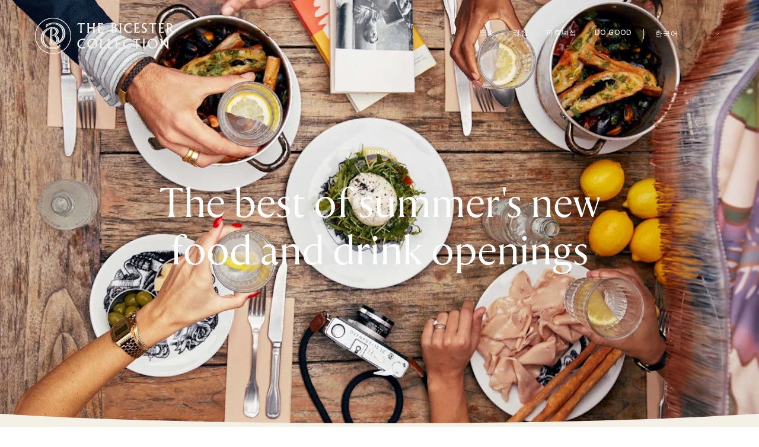

--- FILE ---
content_type: application/javascript
request_url: https://www.thebicestercollection.com/component---src-templates-editorial-page-template-t-08-js-d2fbeb4814fee4ca312c.js
body_size: 1279
content:
"use strict";(self.webpackChunkvrdx_application=self.webpackChunkvrdx_application||[]).push([[837],{93674:function(e,t,n){var l=n(67294),a=n(43860),r=n(15861),o=n(32235),i=n(33680),u=function(e){var t,n=e.authorName,u=e.byLabel,c=e.copy,d=e.hidePublished,p=e.published,s=e.share,h=e.shareUrl,m=[u,n].filter((function(e){return!!e})).join(" ");return l.createElement(i.e8,null,l.createElement(a.iN,null),l.createElement(i.HA,null,l.createElement(r.Z,{as:i.zS,html:null==c||null===(t=c.childMarkdownRemark)||void 0===t?void 0:t.html}),(!!n||!d)&&l.createElement(i.eH,null,!!n&&l.createElement(i.Jh,null,m),!d&&l.createElement(i.Zr,null,p)),s&&l.createElement(o.Z,{urlToShare:h})),l.createElement(a.iN,null))};u.defaultProps={authorName:"",byLabel:"",hidePublished:!1,published:"",share:!1,shareUrl:""},t.Z=u},9690:function(e,t,n){n.r(t);var l=n(67294),a=n(68552),r=n(81740),o=n(15225),i=n(93674),u=n(21305),c=n(64988),d=n(43860),p=["ContentfulCompCarouselFullBleedCar03","ContentfulCompCarouselArticleCar01"];t.default=function(e){var t=e.data,n=e.location.href,s=e.pageContext.pageLevel,h=t.page,m=t.page,f=m.jsonLdSchema,v=m.articleContent,C=m.authorName,b=m.byLabel,y=m.hero,E=m.hidePublished,P=m.published,_=m.share,L=m.standFirst,g=m.village,S={authorName:C,byLabel:b,copy:L,hidePublished:E,published:P,share:_,shareUrl:n},x=y&&y.media&&y.media[0],N=x&&x.portrait&&x.landscape||x&&x.videoPlaceholder&&x.videoPlaceholder.landscape&&x.videoPlaceholder.portrait?{portrait:x.portrait||x.videoPlaceholder.portrait,landscape:x.landscape||x.videoPlaceholder.landscape,altText:x.altText||(x.videoPlaceholder?x.videoPlaceholder.altText:"")}:{},Z=x&&x.videoPortrait&&x.videoLandscape?{portrait:x.videoPortrait,landscape:x.videoLandscape,opacity:x.opacity}:{},j=y?{image:N,eyebrow:y.eyebrow,content:y.headline,logo:h.brandLogo,video:Z,isCondensed:y.isCondensed,opacity:y.opacity,villageSlug:"collection"===s?"The Bicester Collection":null==g?void 0:g.name}:null;return l.createElement(r.Z,e,l.createElement(a.q,null,f&&f.jsonLdSchema?l.createElement("script",{type:"application/ld+json"},f.jsonLdSchema):null),j&&l.createElement(o.Z,j),l.createElement(d.iN,null),l.createElement(i.Z,S),v&&v.length&&function(e,t){var n=(0,c.bn)((0,c.S4)((0,c.So)(e,p)));return(0,u.Z)(n,t)}(v,e),l.createElement(d.iN,null))}},64988:function(e,t,n){n.d(t,{S4:function(){return r},So:function(){return l},bn:function(){return a},dL:function(){return o},yR:function(){return i}});var l=function(e,t){var n=function(e){return e.reduce((function(e,t){var n;return Object.assign({},e,((n={})[t]=!1,n))}),{})}(t);return e.reduce((function(e,l){return t.includes(l.__typename)?n[l.__typename]||(e.push(l),n[l.__typename]=!0):e.push(l),e}),[])},a=function(e){var t=0;return e.reduce((function(e,n){return"ContentfulCompListicleLis01"===n.__typename?(t+=1,e.push(Object.assign({},n,{number:t<10?("0"+t).slice(-2):""+t}))):e.push(n),e}),[])},r=function(e,t){void 0===t&&(t=["ContentfulCompPromoCopyCtaPro01"]);var n=[],l=!1;return Array.prototype.forEach.call(e,(function(a,r){var o=a.__typename,i=t.indexOf(o)>-1,u=!e[r+1]||e[r+1].__typename!==o;i?((l=l||{__typename:o+"Collection",collection:[]}).collection.push(a),u&&(n.push(l),l=!1)):n.push(a)})),n},o=["ContentfulCompCarouselFullBleedCar03","ContentfulCompStepsStp01","ContentfulCompTabsTab01","ContentfulCompBulletListBul01"],i={ShoppingExpress:1}}}]);
//# sourceMappingURL=component---src-templates-editorial-page-template-t-08-js-d2fbeb4814fee4ca312c.js.map